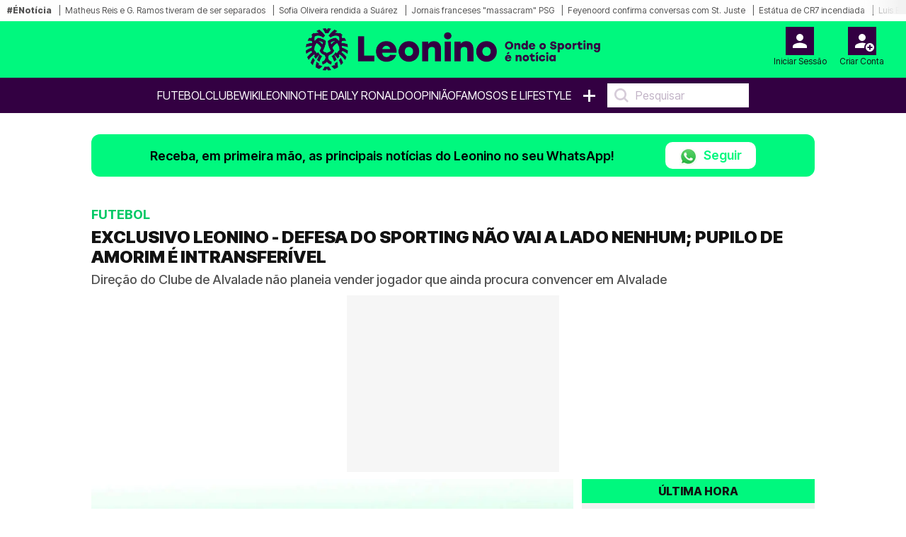

--- FILE ---
content_type: text/html; charset=UTF-8
request_url: https://leonino.pt/exclusivo-leonino-defesa-do-sporting-nao-vai-a-lado-nenhum-pupilo-de-amorim-e-intransferivel
body_size: 22104
content:
<!doctype html>
<html lang="pt-PT">
<head>
    <meta charset="utf-8">
<meta name="viewport" content="width=device-width, initial-scale=1, shrink-to-fit=no">

    <meta name='robots' content='index, follow, max-image-preview:large, max-snippet:-1, max-video-preview:-1' />

<!-- Static meta-properties -->
<meta property="og:site_name" content="Leonino – Onde o Sporting é notícia" />
<meta property="og:locale" content="pt_PT" />
<meta name="twitter:site" content="@leoninopt" />
<meta name="twitter:creator" content="@leoninopt" />

            <link rel="image_src" href="https://leonino.pt/storage/media-items/images/2024/06/leonino_default_20240226013118.webp" />
    
    <link rel="canonical" href="https://leonino.pt/exclusivo-leonino-defesa-do-sporting-nao-vai-a-lado-nenhum-pupilo-de-amorim-e-intransferivel" />

<link rel="shortcut icon" type="image/x-icon" href="/imgs/frontend/favicon.png" />

<link rel="preconnect" href="https://fonts.googleapis.com">
<link rel="preconnect" href="https://fonts.gstatic.com" crossorigin>

<!-- Preload critical font -->
<link rel="preload" href="https://fonts.gstatic.com/s/intertight/v7/NGSwv5HMAFg6IuGlBNMjxLsH8ahuQ2e8.woff2" as="font" type="font/woff2" crossorigin>

<!-- Font loading with display swap -->
<style>
    @font-face {
        font-family: 'Inter Tight';
        font-style: normal;
        font-weight: 400;
        font-display: swap;
        src: url(https://fonts.gstatic.com/s/intertight/v7/NGSwv5HMAFg6IuGlBNMjxLsH8ahuQ2e8.woff2) format('woff2');
        unicode-range: U+0000-00FF, U+0131, U+0152-0153, U+02BB-02BC, U+02C6, U+02DA, U+02DC, U+0304, U+0308, U+0329, U+2000-206F, U+2074, U+20AC, U+2122, U+2191, U+2193, U+2212, U+2215, U+FEFF, U+FFFD;
    }
</style>

    <link href="https://fonts.googleapis.com/css2?family=Inter+Tight:wght@300;400;500;600;700;800;900&display=swap" rel="stylesheet">

    <link rel="stylesheet" href="/css/frontend/bootstrap.min.css?v=1">
    <link rel="stylesheet" href="/css/frontend/slick.min.css?v=1">
    <link rel="stylesheet" href="/css/frontend/style.min.css?v=10">

<script>
    window.dataLayer = window.dataLayer || [];
    function gtag(){dataLayer.push(arguments);}

    (function() {
        function loadGtag() {
            var s = document.createElement("script");
            s.src = "https://www.googletagmanager.com/gtag/js?id=G-962ZQ6DRGL";
            s.async = true;
            document.head.appendChild(s);
        
            gtag('js', new Date());
            gtag('config', 'G-962ZQ6DRGL');
        }
    
        window.addEventListener("scroll", loadGtag, { once: true });
        window.addEventListener("mousemove", loadGtag, { once: true });
        window.addEventListener("touchstart", loadGtag, { once: true });
    })();
</script>

    <!-- Google Ad Manager -->
    <script>
        window.googletag=window.googletag||{cmd:[]};
        
        var advSlot1;
        var advSlot2;

        googletag.cmd.push(function() {
            advSlot1 = googletag.defineSlot('/22810034132/leonino/leonino_artigo_Mrec', [300, 250], 'div-gpt-ad-1668638623323-0').setTargeting('Pos-Lead', ['1']).addService(googletag.pubads());
            advSlot2 = googletag.defineSlot('/22810034132/leonino/leonino_Interstitial', [1, 1], 'div-gpt-ad-1721139921051-0').setTargeting('interstitial', ['1']).addService(googletag.pubads());
        
            googletag.pubads().enableSingleRequest();
            googletag.pubads().disableInitialLoad();
            googletag.enableServices();
        });

        function loadGPTScript() {
            const script = document.createElement('script');
            script.src = 'https://securepubads.g.doubleclick.net/tag/js/gpt.js';
            script.async = true;
            script.crossOrigin = 'anonymous';
            document.head.appendChild(script);
        }
        
        window.addEventListener('scroll', loadGPTScript, { once: true });
        window.addEventListener('touchstart', loadGPTScript, { once: true });
        window.addEventListener('mousemove', loadGPTScript, { once: true });
    </script>
    <!-- Google Ad Manager END -->

    <title>EXCLUSIVO LEONINO - DEFESA DO SPORTING NÃO VAI A LADO NENHUM; PUPILO DE AMORIM É INTRANSFERÍVEL | Leonino.pt</title>
    <meta name="description" content="Direção do Sporting não planeia vender pupilo de Amorim que ainda procura convencer em Alvalade">
    <meta name="keywords" content="Sporting, Amorim">
    <meta name="author" content="Redação Leonino" />
    
    <meta property="article:published_time" content="2024-07-17T03:00:39" />
    <meta property="article:modified_time" content="2025-10-06T16:31:39" />
    <meta property="og:type" content="article" />
    <meta property="og:title" content="EXCLUSIVO LEONINO - DEFESA DO SPORTING NÃO VAI A LADO NENHUM; PUPILO DE AMORIM É INTRANSFERÍVEL | Leonino.pt" />
    <meta property="og:description" content="Direção do Sporting não planeia vender pupilo de Amorim que ainda procura convencer em Alvalade" />
    <meta property="og:url" content="https://leonino.pt/exclusivo-leonino-defesa-do-sporting-nao-vai-a-lado-nenhum-pupilo-de-amorim-e-intransferivel" />
    <meta property="og:image" content="https://leonino.pt/storage/media-items/images/2024/06/leonino_default_20240226013118.webp" />
    <meta property="og:image:width" content="1224" />
    <meta property="og:image:height" content="689" />
    <meta property="og:image:alt" content="Leonino - Onde o Sporting é notícia">
    <!--<meta property="og:image:type" content="image/jpeg" /-->
    <meta name="twitter:card" content="summary_large_image" />
    <meta name="twitter:title" content="EXCLUSIVO LEONINO - DEFESA DO SPORTING NÃO VAI A LADO NENHUM; PUPILO DE AMORIM É INTRANSFERÍVEL | Leonino.pt" />
    <meta name="twitter:description" content="Direção do Sporting não planeia vender pupilo de Amorim que ainda procura convencer em Alvalade" />
    <meta name="twitter:image" content="https://leonino.pt/storage/media-items/images/2024/06/leonino_default_20240226013118.webp" />
    <meta name="twitter:label1" content="Escrito por" />
    <meta name="twitter:data1" content="" />
            <script type="application/ld+json">{"@context":"https://schema.org","@type":"NewsArticle","mainEntityOfPage":{"@type":"WebPage","@id":"https://leonino.pt/exclusivo-leonino-defesa-do-sporting-nao-vai-a-lado-nenhum-pupilo-de-amorim-e-intransferivel"},"headline":"EXCLUSIVO LEONINO - DEFESA DO SPORTING N\u00c3O VAI A LADO NENHUM; PUPILO DE AMORIM \u00c9 INTRANSFER\u00cdVEL | Leonino.pt","description":"Dire\u00e7\u00e3o do Sporting n\u00e3o planeia vender pupilo de Amorim que ainda procura convencer em Alvalade","articleSection":"Futebol","image":{"@type":"ImageObject","url":"https://leonino.pt/storage/media-items/images/2024/06/leonino_default_20240226013118.webp","width":1200,"height":800},"author":{"@type":"Person","name":"Reda\u00e7\u00e3o Leonino"},"publisher":{"@type":"Organization","name":"Leonino","logo":{"@type":"ImageObject","url":"https://leonino.pt/imgs/frontend/logo.png","width":200,"height":60}},"datePublished":"2024-07-17T03:00:39","dateModified":"2025-10-06T16:31:39"}</script>
    
    <link rel="preload" as="image" href="https://leonino.pt/storage/media-items/images/2024/06/leonino_default_20240226013118.webp" fetchpriority="high">

    <style>
        p > a {
            font-size: 1.0rem !important;
            letter-spacing: 0em !important;
        }

        .disclaimer > a {
            font-size: 10px !important;
            font-weight: 500 !important;
        }

        div.related-content a {
            font-size: 13px !important;
        }

        .sapo-pub {
            display: flex; 
            align-items: center; 
            justify-content: center; 
            margin-bottom: 10px;
            height: 250px;
        }

        /* Prevent layout shift by giving containers proper dimensions */
        .container-leo.no-tabs {
            min-height: 100vh;
            contain: layout;
        }

        /* Ensure figures have consistent dimensions to prevent layout shift */
        .crop-height {
            aspect-ratio: 16/9;
            contain: layout;
        }

        .crop-height img {
            width: 100%;
            height: 100%;
            max-height: 100% !important;
            object-fit: cover;
            object-position: center !important;
        }

        /* Prevent layout shift in card components */
        .card-vertical {
            contain: layout;
        }

        .card-top {
            aspect-ratio: 16/9;
            object-fit: cover;
        }

        @media (max-width: 768px) {
            .sapo-pub {
                width: 100%;
                height: 600px;
                background-color: #f5f5f5;
            }

            .container-leo.no-tabs {
                min-height: auto;
            }

            /* Optimize image containers */
            .crop-height {
                aspect-ratio: 16/9;
                contain: layout;
            }
                        
            .rect-img-container {
                aspect-ratio: 3/2;
                contain: layout;
            }

            /* Prevent layout shifts */
            .card-top, 
            .related-img {
                aspect-ratio: 16/9;
                object-fit: cover;
                width: 100%;
                height: auto;
                background-color: #f0f0f0;
            }

            .crop-height img {
                width: 100%;
                height: auto;
            }
        }

        .main-text-detail-news {
            overflow: visible !important;
        }

        @media (min-width: 769px) {
            #inv-1 > .col-md-4,
            #inv-2 > .col-md-4,
            #inv-3 > .col-md-4 {
                display: flex;
                flex-direction: column;
                align-items: flex-start;
            }
            
            .ad-halfpage-sticky {
                position: sticky;
                top: 170px;
                z-index: 10;
                align-self: flex-start;
            }
        }

        .pub-sapo1 {
            position: sticky;
            top: 170px;
            z-index: 10;
        }

        @media (max-width: 768px) {
            .pub-sapo1 {
                top: 110px;
            }
        }
    </style>
</head>
<body>

<style>
    .barra-enoticia {
        min-height: 30px !important;
    }
    
    figure figcaption {
        color: #333333 !important;
        background-color: rgba(255, 255, 255, 0.95) !important;
        padding: 6px 0px !important;
        line-height: 1.4 !important;
        border-radius: 0 4px 4px 0 !important;
    }
    
    .crop-height figure figcaption {
        background-color: rgba(0, 0, 0, 0.85) !important;
        color: #ffffff !important;
    }
    
    body {
        color: #1a1a1a !important;
        background-color: #ffffff !important;
    }
</style>

    <header class="main-header on-desktop">
        <div class="barra-enoticia">
            <div class="enoticia-gradient"></div>
            <ul class="list-links-barra-enoticia">
                <li><span>#ÉNotícia</span></li>
                                    <li><a href="https://leonino.pt/goncalo-ramos-armou-confusao-com-jogador-do-sporting-e-ambos-tiveram-de-ser-separados">Matheus Reis e G. Ramos tiveram de ser separados</a></li>    
                                    <li><a href="https://leonino.pt/sofia-oliveira-vai-a-loucura-com-craque-do-sporting-tem-tudo-o-que-admiro-num-jogador-de-futebol">Sofia Oliveira rendida a Suárez</a></li>    
                                    <li><a href="https://leonino.pt/psg-arrasado-na-imprensa-internacional-depois-da-derrota-frente-ao-sporting">Jornais franceses &quot;massacram&quot; PSG</a></li>    
                                    <li><a href="https://leonino.pt/futebolista-do-sporting-esta-a-um-passo-de-sair-para-ser-orientado-por-robin-van-persie">Feyenoord confirma conversas com St. Juste</a></li>    
                                    <li><a href="https://leonino.pt/estatua-de-cristiano-ronaldo-e-incendiada-na-madeira-e-foi-deixada-uma-ameaca">Estátua de CR7 incendiada</a></li>    
                                    <li><a href="https://leonino.pt/luis-enrique-nao-esconde-azia-monumental-apos-o-sporting-psg">Luis Enrique não considera Sporting justo vencedor</a></li>    
                                    <li><a href="https://leonino.pt/jornalista-argentino-pablo-giralt-vibrou-com-exibicao-de-monstro-do-sporting-nivel-de-elite">Pablo Giralt encantado com Suárez</a></li>    
                                    <li><a href="https://leonino.pt/betmaster-mocambique-a-nova-porta-de-entretenimento-online-para-os-sportinguistas">Nova casa de apostas para os Sportinguistas</a></li>    
                                    <li><a href="https://leonino.pt/jogador-do-sporting-bate-patricio-e-e-o-futebolista-com-mais-jogos-pelos-leoes-na-liga-dos-campeoes">M. Reis é o jogador com mais jogos na Champions</a></li>    
                                    <li><a href="https://leonino.pt/cristiano-ronaldo-nao-e-o-futebolista-mais-rico-do-mundo-e-esta-a-anos-luz-do-primeiro-lugar">CR7 não é o futebolista mais rico do mundo</a></li>    
                                    <li><a href="https://leonino.pt/apanha-bolas-do-sporting-festejou-vitoria-de-forma-efusiva-com-um-dos-titulares">Maxi Araújo festeja vitória com apanha - bolas</a></li>    
                                    <li><a href="https://leonino.pt/craque-do-sporting-reage-a-vitoria-frente-ao-psg-foi-uma-loucura">Trincão reage ao triunfo do Sporting frente ao PSG</a></li>    
                                    <li><a href="https://leonino.pt/sporting-fez-historia-contra-um-campeao-europeu-em-titulo">Sporting alcança marca histórica na Champions</a></li>    
                                    <li><a href="https://leonino.pt/noite-de-pesadelo-para-abel-ferreira-ex-sporting-sofre-maior-derrota-desde-que-esta-no-palmeiras">Abel sofre pior derrota ao serviço do Palmeiras</a></li>    
                                    <li><a href="https://leonino.pt/jogador-do-sporting-apresentou-novo-look-frente-ao-psg-e-manda-piada-penteado-deu-nos-sorte">Maxi Araújo manda piada sobre novo penteado</a></li>    
                                    <li><a href="https://leonino.pt/tomas-da-cunha-maravilhado-com-titular-do-sporting-e-uma-maquina-de-futebol">Tomás da Cunha elogia Luis Suárez</a></li>    
                                    <li><a href="https://leonino.pt/ex-candidato-a-presidencia-do-sporting-sem-duvidas-suarez-ja-fez-esquecer-gyokeres">Luis Suárez ofusca Viktor Gyokeres</a></li>    
                                    <li><a href="https://leonino.pt/borges-manda-boca-aos-criticos-e-confirma-reforco-tudo-o-que-disse-o-tecnico-apos-o-sporting-psg">Tudo o que disse Rui Borges</a></li>    
                                    <li><a href="https://leonino.pt/exclusivo-leonino-varandas-quer-vender-medio-do-sporting-mas-nao-ha-propostas">Exclusivo - Tanlongo sem ofertas</a></li>    
                                    <li><a href="https://leonino.pt/sporting-derrota-campeao-europeu-psg-2-1-numa-noite-para-a-historia-em-alvalade">Sporting derrota PSG (2-1)</a></li>    
                                    <li><a href="https://leonino.pt/sporting-perde-com-o-manchester-united-3-2-nas-competicoes-europeias">Sub-23 perdem com o Man Utd (3-2)</a></li>    
                                    <li><a href="https://leonino.pt/ex-sporting-diz-clube-nao-era-campeao-ha-18-anos-e-pensei-vou-para-la">Edmílson Pimenta lembra passagem no Sporting</a></li>    
                                    <li><a href="https://leonino.pt/duas-baixas-de-peso-para-o-arouca-sporting">Arouca com duas baixas na receção ao Sporting</a></li>    
                                    <li><a href="https://leonino.pt/clube-europeu-anuncia-parceria-com-cristiano-ronaldo">Clube europeu anuncia parceria com CR7</a></li>    
                                    <li><a href="https://leonino.pt/craque-do-sporting-alerta-para-a-qualidade-do-bilbao-e-uma-grande-equipa">Brandon Johns Jr. confiante</a></li>    
                                    <li><a href="https://leonino.pt/negocio-fecahdo-medio-que-varandas-quis-no-sporting-ruma-ao-braga-por-75m">Antigo alvo do Sporting ruma ao Braga</a></li>    
                                    <li><a href="https://leonino.pt/ex-goleador-do-sporting-seguiu-passos-de-cristiano-ronaldo-rumo-a-arabia-mas-vai-sair">Oficial! Paulo Alves de saída da Arábia</a></li>    
                                    <li><a href="https://leonino.pt/sporting-psg-leoes-em-busca-de-recorde-que-confirma-objetivo-na-champions">Sporting em busca de recorde na Champions</a></li>    
                                    <li><a href="https://leonino.pt/ivan-chishkala-vai-ser-oficializado-no-sporting-saiba-quando">Chishkala vai ser oficializado</a></li>    
                                    <li><a href="https://leonino.pt/sporting-a-espreita-avancado-do-manchester-city-apontado-a-portugal">Oscar Bobb apontado a Portugal</a></li>    
                            </ul>
        </div>

        <div class="container-fluid logo-header">
            <div class="row align-items-start">
                <div class="col">
                                    </div>
                <div class="col logo-header-center">
                    <a href="/">
                                                    <img src="/imgs/frontend/logo.png" alt="Logotipo Leonino" class="on-desktop" loading="lazy">
                                            </a>
                </div>
                <div class="col">
                    <aside id="header-account-without-login" class="tools-header">
                        <a href="/login">
                            <div class="login-account">
                                <img src="/imgs/frontend/icon-login.svg" width="40" height="40" alt="Login" loading="lazy">
                                <span class="caption">Iniciar Sessão</span>
                            </div>
                        </a>
                        <a href="/create">
                            <div class="create-account">
                                <img src="/imgs/frontend/icon-new-account.svg" width="40" height="40" alt="Criar conta do utilizador" loading="lazy">
                                <span class="caption">Criar Conta</span>
                            </div>
                        </a>
                    </aside>
                    <aside id="header-account-with-login" class="tools-header" style="display: none">
                        <div class="login-account pointer-none">
                            <img src="/imgs/frontend/icon-logado.svg" width="40" height="40" alt="Login" loading="lazy">
                            <span id="header-account-caption" class="caption"></span>
                        </div>
                        <a href="#" onclick="User.logout()">
                            <div class="create-account">
                                <img src="/imgs/frontend/icon-logout.svg" width="40" height="40" alt="Criar conta do utilizador" loading="lazy">
                                <span class="caption">Logout</span>
                            </div>
                        </a>
                    </aside>
                </div>
            </div>
        </div>
        <nav class="on-desktop">
            <ul class="nav">
                
                <li><a href="/noticias/futebol">Futebol</a></li>
                <li><a href="/noticias/clube">Clube</a></li>
                <li><a href="/wikileonino">WikiLeonino</a></li>
                <li><a href="/noticias/the-daily-ronaldo">The Daily Ronaldo</a></li>
                
                <li><label><a href="/opiniao">OPINIÃO</a></label></li>
                <li><a href="/noticias/famosos">Famosos e Lifestyle</a></li>
                <li><a href="#" class="mais">+</a>
                    <ul class="menu-mais">
                        <li>
                            <a class="text-uppercase" href="/videos">Vídeos</a>
                        </li>
                                                    <li>
                                <a class="text-uppercase" href="/noticias/modalidades">
                                    Modalidades
                                </a>
                            </li>
                                                    <li>
                                <a class="text-uppercase" href="/noticias/formacao">
                                    Futebol Formação
                                </a>
                            </li>
                                                    <li>
                                <a class="text-uppercase" href="/noticias/fotogalerias">
                                    Fotogalerias
                                </a>
                            </li>
                                                    <li>
                                <a class="text-uppercase" href="/noticias/extra-sporting">
                                    Extra Sporting
                                </a>
                            </li>
                                            </ul>
                </li>
                <li>
                    <input type="text" placeholder="Pesquisar" onkeyup="searchOnKeyUp(this, event)">
                </li>
            </ul>
        </nav>
    </header>


<div class="container container-leo no-tabs">
    <!-- Sapo Insterstitial -->
    <div data-pub="appNexus" data-pub-siteid="BOOST_Youngnetwork_Leonino" data-pub-pageid="WEB" data-pub-formatid="OOP" data-pub-target="" ></div>
    <!-- Sapo Insterstitial END -->

    <div class="row">
        <div class="col-12 px-md-0">
            <div class="alert-whatsapp">
    <div class="msg-whatsapp">
        <p>Receba, em primeira mão, as principais notícias do Leonino no seu WhatsApp!</p>
        <a href="https://whatsapp.com/channel/0029VaEtuAnJENy41m0oXk18" class="btn-follow" target="_blank">
            <img src="/imgs/frontend/whatsapp.webp" 
                srcset="/imgs/frontend/whatsapp.webp 25w"
                sizes="25px"
                class="btn-follow-img" 
                alt="WhatsApp"
                loading="lazy"
                width="25" 
                height="25"
            />
            Seguir
        </a>
    </div>
</div>        </div>
    </div>

    <div class="row">
        <div class="col-12 main-news-block-title px-md-0">
            <p class="card-title">Futebol</p>
            <h1 class="card-text-detail">EXCLUSIVO LEONINO - DEFESA DO SPORTING NÃO VAI A LADO NENHUM; PUPILO DE AMORIM É INTRANSFERÍVEL</h1>
            <h2 class="card-sub-title">Direção do Clube de Alvalade não planeia vender jogador que ainda procura convencer em Alvalade</h2>
        </div>
    </div>

            <!-- GAM Pós-Lead -->
        <div id="div-gpt-ad-1668638623323-0" style="width: 300px; height: 250px; margin: 0 auto 10px auto; background-color: #f6f6f6">
            <script>
                googletag.cmd.push(function() {
                    googletag.display('div-gpt-ad-1668638623323-0');
                    googletag.pubads().refresh([advSlot1]);
                });
            </script>
        </div>
        <!-- GAM Pós-Lead END -->
    
    <!-- MODULO NOTICIAS GENÉRICO - DESKTOP - ÚLTIMA HORA-->
    <div class="row" style="content-visibility: auto">
        <div class="col-12 col-md-8 px-md-0">
            <div class="row ms-0 ps-0 pt-0">
                <figure class="ps-0 crop-height">
                                            <img src="https://leonino.pt/storage/media-items/images/2024/06/leonino_default_20240226013118.webp"
                             alt="Leonino - Onde o Sporting é notícia"
                             class="ps-0"
                             fetchpriority="high"
                             width="800"
                             height="450">
                                        <figcaption>
                        Leonino - Onde o Sporting é notícia
                    </figcaption>
                </figure>
                <div class="card-body">
                    <p class="card-date-time">17 Jul 2024 | 03:00 | </p>
                    <a href="#" onclick="Comments.show(46535, 'EXCLUSIVO LEONINO - DEFESA DO SPORTING NÃO VAI A LADO NENHUM; PUPILO DE AMORIM É INTRANSFERÍVEL')" title="Comentários" class="mylink"><img src="/imgs/frontend/ico-comment.svg" width="17"height="18" loading="lazy" alt="Icon Comentário">0</a>
                </div>
            </div>

            

            <div class="row">
                <div class="col-12 main-text-detail-news">
                    <p>O <a href="https://leonino.pt/novela-de-verao-perto-do-fim-ja-ha-acordo-entre-sporting-e-panathinaikos-por-ioannidis" target="_blank"><b>Sporting</b></a> não quer perder Iván Fresneda nesta janela de transferências de verão, sabe o Leonino. <a href="https://leonino.pt/extremo-do-sporting-da-o-tudo-por-tudo-para-mostrar-a-amorim-que-merece-lugar-no-plantel" target="_blank"><b>Rúben Amorim</b></a> pretende contar com o atleta como mais uma opção regular para a lateral direita e acredita que o ala espanhol de 19 anos vai mostrar todo o potencial que lhe era reconhecido antes da chegada a Alvalade.</p><br><!-- SAPO P1 - 300x600 -->
    <div style="width: 300px; height: 600px; margin: 0 auto 10px auto; background-color: #f6f6f6">
        <div class="pub-sapo1" data-pub="appNexus" data-pub-siteid="BOOST_Youngnetwork_Leonino" data-pub-pageid="WEB" data-pub-formatid="MPU" data-pub-lazy=”false” data-pub-target=""></div>
    </div>
    <!-- SAPO P1 END -->




<p>Ao que o nosso Jornal apurou, a Direção liderada por Frederico Varandas não tem em mente a venda do jogador, nem a cedência nem a possibilidade de uma transferência a título definitivo, mesmo que surja uma proposta que cubra o investimento de 9 milhões de euros (mais 2 milhões por objetivos) feito em 2023.</p><br><div class="mb-3">
        <div class="related-header">
            <h3 class="related-title">notícias relacionadas</h3>
        </div>
        <div class="related-content">
                            <div id="related-0-0" style="display: block">
                    <p><span>Futebol.</span> <a href="/exclusivo-leonino-rui-borges-esta-por-um-fio-com-momento-do-sporting">Exclusivo Leonino – Rui Borges está ‘por um fio’ com momento do Sporting</a></p>
                </div>
                            <div id="related-0-1" style="display: block">
                    <p><span>Futebol.</span> <a href="/exclusivo-leonino-defesa-do-sporting-tem-guia-de-marcha-e-pode-rumar-ao-7-classificado-da-liga">Exclusivo Leonino - Defesa do Sporting tem guia de marcha e pode rumar ao 7.º classificado da Liga</a></p>
                </div>
                            <div id="related-0-2" style="display: block">
                    <p><span>Futebol.</span> <a href="/exclusivo-leonino-j-marta-soares-indignado-central-do-porto-fez-muito-pior-do-que-inacio">Exclusivo Leonino - Marta Soares critica lance de rival do Sporting: "Fez muito pior do que Inácio"</a></p>
                </div>
                            <div id="related-0-3" style="display: none">
                    <p><span>Futebol.</span> <a href="/exclusivo-leonino-sporting-deixa-aviso-aos-interessados-em-luis-suarez">Exclusivo Leonino - Sporting deixa aviso aos interessados em Luis Suárez</a></p>
                </div>
                            <div id="related-0-4" style="display: none">
                    <p><span>Futebol.</span> <a href="/exclusivo-leonino-extremo-brasileiro-do-sporting-nao-convence-borges-e-vai-ser-emprestado">Exclusivo Leonino - Extremo brasileiro do Sporting não convence Borges e vai ser emprestado</a></p>
                </div>
                            <div id="related-0-5" style="display: none">
                    <p><span>Modalidades.</span> <a href="/exclusivo-leonino-apos-queda-do-benfica-frederico-varandas-faz-ultimato-a-equipa-do-sporting">Exclusivo Leonino - Após queda do Benfica, Frederico Varandas faz ultimato a equipa do Sporting</a></p>
                </div>
                            <div id="related-0-6" style="display: none">
                    <p><span>Modalidades.</span> <a href="/exclusivo-leonino-sporting-tranquilo-com-assedio-do-barcelona-a-internacional-portugues">Exclusivo Leonino - Sporting tranquilo com assédio do Barcelona a internacional português</a></p>
                </div>
                            <div id="related-0-7" style="display: none">
                    <p><span>Futebol.</span> <a href="/exclusivo-leonino-joia-do-sporting-pode-sairnas-proximas-semanas">Exclusivo Leonino - Joia do Sporting pode sair nas próximas semanas</a></p>
                </div>
                            <div id="related-0-8" style="display: none">
                    <p><span>Futebol.</span> <a href="/vagiannidis-ou-fresneda-rui-borges-tomou-decisao-para-o-sporting-vitoria-sc">Vagiannidis ou Fresneda? Rui Borges tomou decisão para o Sporting - Vitória SC</a></p>
                </div>
                    </div>
        <div class="related-footer">
            <button onclick="previousRelated(0)"><</button>
            <button onclick="nextRelated(0)">></button>
        </div>
    </div>

<p>Apesar do recente interesse demonstrado por Bétis (Espanha), Mónaco (França) e Roma (Itália), o próprio futebolista também tem como principal desejo a permanência em Lisboa e quer encontrar o seu espaço na equipa, além de querer estrear-se na Liga dos Campeões, depois de uma época em que foi submetido a uma cirurgia para corrigir uma instabilidade no ombro esquerdo e ficou de fora dos relvados durante três meses. Face à possível saída de Ricardo Esgaio, o atleta ganha novo espaço de manobra no plantel.</p><br><!-- SAPO P2 - 300x600 -->
    <div style="width: 300px; height: 600px; margin: 0 auto 10px auto; background-color: #f6f6f6">
        <div class="pub-sapo1" data-pub="appNexus" data-pub-siteid="BOOST_Youngnetwork_Leonino" data-pub-pageid="WEB" data-pub-formatid="MPU" data-pub-lazy=”false” data-pub-target=""></div>
    </div>
    <!-- SAPO P2 END -->




<p>Importante lembrar que Iván Fresneda reforçou o Clube de Alvalade, em 2023, para ocupar o lugar deixado a arrefecer por Pedro Porro, que foi rumo a Inglaterra para reforçar o Tottenham. O lateral espanhol assinou contrato com o Sporting até junho de 2028, com uma cláusula de rescisão que ronda os 80 milhões de euros.</p>
<p>Em 2023/24, ao serviço do Sporting, <a href="https://www.zerozero.pt/jogador/ivan-fresneda-/911570" target="_blank" style="font-family: sans-serif; font-size: 1.6rem; letter-spacing: 0.04em; background-color: rgb(255, 255, 255); font-weight: normal;"><b>Iván Fresneda</b></a> – <a href="https://www.transfermarkt.pt/ivan-fresneda/profil/spieler/946883" target="_blank" style="font-family: sans-serif; font-size: 1.6rem; letter-spacing: 0.04em; background-color: rgb(255, 255, 255); font-weight: normal;"><b>avaliado em 9 milhões de euros</b></a> – contou apenas com 10 encontros na equipa A (200 minutos): quatro na Liga Europa, cinco na Liga Portugal Betclic e um na Taça de Portugal, contabilizando ainda um duelo na turma secundária verde e branca (90 minutos), com uma assistência na conta pessoal.</p><br><!-- GAM P5 - 300x250 -->
    <div style="width: 300px; height: 250px; margin: 0 auto 10px auto; background-color: #f6f6f6">
        <ad-placement id="MrecP19" class="mrec" targeting="Parágrafo=5;" format="Mrec" adunit="leonino/leonino_artigo_Mrec" ></ad-placement>
    </div>
    <!-- GAM P5 END -->





                                                        </div>
            </div>

            <!-- MGID -->
            <div data-type="_mgwidget" data-widget-id="1901309" style="min-height: 600px; background: #fafafa;"></div>
            <script>(function(w,q){w[q]=w[q]||[];w[q].push(["_mgc.load"])})(window,"_mgq");</script>
            <!-- MGID END -->
        </div>

                    <div class="col-12 col-md-4 pe-md-0 on-desktop">
                <div class="block-list">
    <span class="block-list-title">Última hora</span>
    <ul class="block-list-list">
                    <li class="block-list-item">
                <span class="block-list-date">
                    15:37
                </span>
                <a href="https://leonino.pt/jogador-do-sporting-bate-patricio-e-e-o-futebolista-com-mais-jogos-pelos-leoes-na-liga-dos-campeoes" class="ellipsis-3 upper">Jogador do Sporting bate Patrício e é o futebolista com mais jogos pelos leões na Liga dos Campeões</a>
            </li>
                    <li class="block-list-item">
                <span class="block-list-date">
                    15:08
                </span>
                <a href="https://leonino.pt/cristiano-ronaldo-nao-e-o-futebolista-mais-rico-do-mundo-e-esta-a-anos-luz-do-primeiro-lugar" class="ellipsis-3 upper">Cristiano Ronaldo não é o futebolista mais rico do mundo e está a anos-luz do primeiro lugar</a>
            </li>
                    <li class="block-list-item">
                <span class="block-list-date">
                    14:46
                </span>
                <a href="https://leonino.pt/futebolista-do-sporting-esta-a-um-passo-de-sair-para-ser-orientado-por-robin-van-persie" class="ellipsis-3 upper">Futebolista do Sporting está a um passo da saída para ser orientado por Robin van Persie</a>
            </li>
                    <li class="block-list-item">
                <span class="block-list-date">
                    14:34
                </span>
                <a href="https://leonino.pt/apanha-bolas-do-sporting-festejou-vitoria-de-forma-efusiva-com-um-dos-titulares" class="ellipsis-3 upper">Apanha-bolas do Sporting festejou vitória de forma efusiva com um dos titulares</a>
            </li>
                    <li class="block-list-item">
                <span class="block-list-date">
                    14:26
                </span>
                <a href="https://leonino.pt/craque-do-sporting-reage-a-vitoria-frente-ao-psg-foi-uma-loucura" class="ellipsis-3 upper">Craque do Sporting reage à vitória frente ao PSG: &quot;Foi uma loucura&quot;</a>
            </li>
                    <li class="block-list-item">
                <span class="block-list-date">
                    12:55
                </span>
                <a href="https://leonino.pt/estatua-de-cristiano-ronaldo-e-incendiada-na-madeira-e-foi-deixada-uma-ameaca" class="ellipsis-3 upper">Estátua de Cristiano Ronaldo é incendiada na Madeira e foi deixada uma ameaça</a>
            </li>
                    <li class="block-list-item">
                <span class="block-list-date">
                    12:36
                </span>
                <a href="https://leonino.pt/goncalo-ramos-armou-confusao-com-jogador-do-sporting-e-ambos-tiveram-de-ser-separados" class="ellipsis-3 upper">Gonçalo Ramos armou confusão com jogador do Sporting e ambos tiveram de ser separados</a>
            </li>
                    <li class="block-list-item">
                <span class="block-list-date">
                    12:30
                </span>
                <a href="https://leonino.pt/sporting-fez-historia-contra-um-campeao-europeu-em-titulo" class="ellipsis-3 upper">Sporting fez história contra um campeão europeu em título</a>
            </li>
                    <li class="block-list-item">
                <span class="block-list-date">
                    12:09
                </span>
                <a href="https://leonino.pt/noite-de-pesadelo-para-abel-ferreira-ex-sporting-sofre-maior-derrota-desde-que-esta-no-palmeiras" class="ellipsis-3 upper">Noite de pesadelo para Abel Ferreira; Ex Sporting sofre maior derrota desde que está no Palmeiras</a>
            </li>
            </ul>
    <a href="/ultima-hora" class="block-list-link">Ver mais</a>
</div>            </div>
            </div>

    <hr class="main-divider">

                        
            <div id="inv-1" class="row d-none" style="content-visibility: auto; contain-intrinsic-size: auto 1200px">
                <div class="col-12 col-md-8 px-md-0">
                    <div class="row">
                        <div class="col-12 main-news-block-title">
                            <h5 class="card-title">Futebol</h5>
                            <h2 class="card-text-detail">Paulo Robles visa opção de Rui Borges no Sporting - Vitória SC: &quot;Não esteve ao nível&quot;</h2>
                            <p class="card-sub-title">Treinador português analisou ainda a vaga de lesões no Clube de Alvalade, destacando os principais problemas com que o técnico dos leões se depara de momento</p>
                        </div>
                    </div>

                                                                        <!-- GAM PL1 - 300x250 -->
                            <div style="width: 300px; height: 250px; margin: 0 auto 10px auto; background-color: #f6f6f6;">
                                <ad-placement id="MrecPL1" class="mrec" targeting="poslead=1;" format="Mrec" adunit="leonino/leonino_artigo_Mrec" ></ad-placement>
                            </div>
                            <!-- GAM PL1 END -->
                        
                        
                                            
                    <div class="row ms-0 ps-0 pt-0">
                        <figure class="ps-0 crop-height">
                                                                                        <img src="https://leonino.pt/storage/media-items/images/2025/12/rui-borges-sporting-treino_20251229040759.webp" loading="lazy" decoding="async" alt="Paulo Robles abordou a realidade vivida no Sporting e enumerou os problemas atuais de Rui Borges em Alvalade" class="ps-0"  width="800" height="450">
                                <figcaption>Paulo Robles abordou a realidade vivida no Sporting e enumerou os problemas atuais de Rui Borges em Alvalade</figcaption>
                                                    </figure>
                        <div class="card-body">
                            <p class="card-date-time">08 Jan 2026 | 18:02 | </p>
                            <a href="#" onclick="Comments.show(74710, 'Paulo Robles visa opção de Rui Borges no Sporting - Vitória SC: &quot;Não esteve ao nível&quot;')" title="Comentários" class="mylink"><img src="/imgs/frontend/ico-comment.svg" width="17"height="18" loading="lazy" alt="Icon Comentário">0</a>
                        </div>
                    </div>

                    

                    <div class="row">
                        <div class="col-12 main-text-detail-news">
                            <p><b>O crescente número de lesões no Sporting continua a marcar a atualidade leonina e foi alvo de análise por Paulo Robles</b>, em comentário no canal d’A Bola. O treinador começou por destacar a postura de Rui Borges na conferência de imprensa após a derrota no encontro com o <a href="https://www.transfermarkt.pt/vitoria-guimaraes-sc/startseite/verein/2420" target="_blank">Vitória de Guimarães</a> (2-1).</p><br><!-- GAM P6 - 300x250 -->
    <div style="width: 300px; height: 250px; margin: 0 auto 10px auto; background-color: #f6f6f6">
        <ad-placement id="MrecP6" class="mrec" targeting="paragrafo=6;" format="Mrec" adunit="leonino/leonino_artigo_Mrec" ></ad-placement>
    </div>
    <!-- GAM P6 END -->



<p>“Quem assistiu à conferência de imprensa depois do Vitória SC, viu que o semblante do Rui Borges era realmente diferente dos últimos jogos. E quase que, não digo que deu pena, mas compreende-se o novo posicionamento do treinador em relação a esta situação. <b>Realmente leva a que existam muitas dificuldades do ponto de vista de apresentar uma equipa condizente e consistente, porque a consistência também depende da regularidade dos jogadores que jogam</b>”, frisou Robles.</p><br><div class="mb-3">
        <div class="related-header">
            <h3 class="related-title">notícias relacionadas</h3>
        </div>
        <div class="related-content">
                            <div id="related-1-0" style="display: block">
                    <p><span>Futebol.</span> <a href="/especialista-avisa-scouting-do-sporting-sobre-alvo-e-um-jogador-acima-da-media">Especialista avisa scouting do Sporting sobre alvo: "É um jogador acima da média"</a></p>
                </div>
                            <div id="related-1-1" style="display: block">
                    <p><span>Futebol.</span> <a href="/paulo-robles-sobre-salto-a-dar-por-que-yeremay-hernandez-no-sporting-dificilmente">Paulo Robles sobre salto a dar por que Yeremay Hernández no Sporting: "Dificilmente..."</a></p>
                </div>
                            <div id="related-1-2" style="display: block">
                    <p><span>Futebol.</span> <a href="/paulo-robles-visa-opcao-de-rui-borges-no-sporting-vitoria-sc-nao-esteve-ao-nivel">Paulo Robles visa opção de Rui Borges no Sporting - Vitória SC: "Não esteve ao nível"</a></p>
                </div>
                            <div id="related-1-3" style="display: none">
                    <p><span>Modalidades.</span> <a href="/depois-de-agredir-zicky-romulo-chorou-arbitragem-video">DEPOIS DE AGREDIR ZICKY, RÔMULO CHOROU ARBITRAGEM (VÍDEO)</a></p>
                </div>
                    </div>
        <div class="related-footer">
            <button onclick="previousRelated(1)"><</button>
            <button onclick="nextRelated(1)">></button>
        </div>
    </div>

<p>O mesmo fez ainda questão de diferenciar os tipos de problemas físicos que têm afetado o plantel: “Há lesões traumáticas, mas também há lesões musculares e essas lesões musculares, nesse ponto de vista, <b>embora Rui Borges tenha dito que é um caso estudo, é também um caso estudo interno no sentido de perceber o que é que está a acontecer para que estas lesões tenham voltado</b>”.</p><br><!-- GAM P7 - 300x250 -->
    <div style="width: 300px; height: 250px; margin: 0 auto 10px auto; background-color: #f6f6f6">
        <ad-placement id="MrecP7" class="mrec" targeting="paragrafo=7;" format="Mrec" adunit="leonino/leonino_artigo_Mrec" ></ad-placement>
    </div>
    <!-- GAM P7 END -->



<p>No plano desportivo, <a href="https://leonino.pt/rui-borges-ve-se-obrigado-a-fazer-a-15-alteracao-no-sporting-esta-epoca" target="_blank">o eixo central defensivo é apontado como o setor que mais preocupa Rui Borges</a> e Paulo Robles não escondeu a realidade, também apontando o nome do jovem brasileiro, <a href="https://www.transfermarkt.pt/romulo/profil/spieler/743588" target="_blank">Rômulo Júnior</a>: “Acho que o eixo central defensivo é, sem dúvida, neste momento, o setor onde o Rui Borges tem mais preocupações. <b>O Rômulo, que tem feito um bom desempenho na equipa B, não esteve ao nível da exigência, o que é normal. </b>De repente dizemos que o jogador não tem essa qualidade. Há jogadores que são integrados e que demonstram, óbvio e claramente, que têm essa condição e a partir daí ganham um pulso”.</p>
<p>“O Sporting terá tempo para poder-se preparar para o próximo jogo para o campeonato, <b>penso que será também determinante para serenar um pouco os ânimos, para voltar à terra e para não fazer cair as expectativas dos adeptos do Sporting</b>”, Robles concluiu apelando claramente à serenidade no universo leonino.</p><br><!-- GAM P8 - 300x250 -->
    <div style="width: 300px; height: 250px; margin: 0 auto 10px auto; background-color: #f6f6f6">
        <ad-placement id="MrecP8" class="mrec" targeting="paragrafo=8;" format="Mrec" adunit="leonino/leonino_artigo_Mrec" ></ad-placement>
    </div>
    <!-- GAM P8 END -->



                            
                                                                                </div>
                    </div>

                    <!-- MGID -->
                    <div data-type="_mgwidget" data-widget-id="1901309" style="min-height: 600px; background: #fafafa;"></div>
                    <script>(function(w,q){w[q]=w[q]||[];w[q].push(["_mgc.load"])})(window,"_mgq");</script>
                    <!-- MGID END -->

                    <hr class="main-divider">
                </div>

                                    <div class="col-12 col-md-4 pe-md-0 on-desktop">
                        <!--div class="pub-vertical">
                            IMAGE PLACEHOLDER VERTICAL
                        </div-->

                                                                                    <!-- GAM SB1 - 300x600 -->
                                <div class="ad-halfpage-sticky" style="width: 300px; height: 600px; margin: 0 auto 10px auto;">
                                    <ad-placement id="HalfpageSB1" class="halfpage" targeting="sidebar=1;" format="Halfpage" adunit="leonino/leonino_artigo_HalfPage" ></ad-placement>
                                </div>
                                <!-- GAM SB1 END -->
                            
                            
                                                                        </div>
                            </div>
                    
            <div id="inv-2" class="row d-none" style="content-visibility: auto; contain-intrinsic-size: auto 1200px">
                <div class="col-12 col-md-8 px-md-0">
                    <div class="row">
                        <div class="col-12 main-news-block-title">
                            <h5 class="card-title">Futebol</h5>
                            <h2 class="card-text-detail">Bruno Mascarenhas &#039;desculpa&#039; queda de rendimento do Sporting: &quot;Nesta altura...&quot;</h2>
                            <p class="card-sub-title">Antigo dirigente do Clube e Alvalade aponta as dificuldades atuais da equipa, ao justificar o desaire contra o Vitória SC na Taça da Liga</p>
                        </div>
                    </div>

                                            
                                                    <!-- GAM PL2 - 300x250 -->
                            <div style="width: 300px; height: 250px; margin: 0 auto 10px auto; background-color: #f6f6f6;">
                                <ad-placement id="MrecPL2" class="mrec" targeting="poslead=2;" format="Mrec" adunit="leonino/leonino_artigo_Mrec" ></ad-placement>
                            </div>
                            <!-- GAM PL2 END -->
                        
                                            
                    <div class="row ms-0 ps-0 pt-0">
                        <figure class="ps-0 crop-height">
                                                                                        <img src="https://leonino.pt/storage/media-items/images/2026/01/bruno-mascarenhas-rui-borges-sporting_20260108043155.webp" loading="lazy" decoding="async" alt="Bruno Mascarenhas considera que derrota não deixará marcas nos jogadores do Sporting, depois da derrota na meia-final da Allianz Cup" class="ps-0"  width="800" height="450">
                                <figcaption>Bruno Mascarenhas considera que derrota não deixará marcas nos jogadores do Sporting, depois da derrota na meia-final da Allianz Cup</figcaption>
                                                    </figure>
                        <div class="card-body">
                            <p class="card-date-time">08 Jan 2026 | 16:44 | </p>
                            <a href="#" onclick="Comments.show(74708, 'Bruno Mascarenhas &#039;desculpa&#039; queda de rendimento do Sporting: &quot;Nesta altura...&quot;')" title="Comentários" class="mylink"><img src="/imgs/frontend/ico-comment.svg" width="17"height="18" loading="lazy" alt="Icon Comentário">0</a>
                        </div>
                    </div>

                    

                    <div class="row">
                        <div class="col-12 main-text-detail-news">
                            <p><h6><b>A falta de alternativas no plantel de Rui Borges, causada pelo aumento do número de jogadores lesionados, a qualidade da equipa do Vitória SC e a fase da época em que a partida foi realizada ajudam a explicar</b>, segundo <a href="https://www.zerozero.pt/director.php?id=1305" target="_blank">Bruno Mascarenhas</a>, ex-dirigente dos leões, em declarações ao jornal Record, a <a href="https://leonino.pt/sporting-perde-com-o-vitoria-de-guimaraes-nos-descontos-e-e-eliminado-da-taca-da-liga" target="_blank">derrota da equipa do Sporting</a>, na terça-feira em Leiria, nas meias-finais da Taça da Liga.  </h6><blockquote class="blockquote"><b>Bruno Mascarenhas: “A equipa está desfalcada de jogadores que fazem muita falta”</b></blockquote><h6>"<b>Esta derrota não foi por acaso. A equipa está muito desfalcada, de jogadores que fazem muita falta</b>. Além disso, o V. Guimarães é sempre uma equipa a ter em conta. Não podemos esquecer que já anteriormente eliminara o Porto, no Dragão”, nota o vereador da Câmara Municipal de Lisboa.</h6><h6>“Depois, <b>não podemos ignorar que, nesta altura da época, é costume haver um abaixamento de forma das principais equipas, </b>que começam a temporada em crescendo, têm esta quebra e, depois voltam a crescer rumo à ponta final do campeonato", considera o também ex-comentador televisivo, reforçando ainda um pouco mais o seu ponto de vista.</h6><h6>"É normal que, nesta fase de abaixamento de forma (normal entre dezembro e janeiro), com tantas lesões e perante um adversário que é um adversário respeitável, o <a href="https://www.transfermarkt.pt/sporting-lissabon/startseite/verein/336" target="_blank" style="font-size: 1.6rem; font-weight: 400; letter-spacing: 0.04em; background-color: rgb(255, 255, 255);">Sporting</a> possa claudicar como claudicou. De referir que os 2 golos do Vitória surgem nos descontos, pela crença dos seus jogadores. <b>Dois golos já para lá dos 90 minutos são coisas que acontecem no futebol</b>", frisa.</h6><h6>Quando questionado se a derrota em Leiria pode de alguma forma prejudicar o sucesso da equipa leonina nas restantes competições, Bruno Mascarenhas respondeu: "As derrotas consentidas nestas condições acabam sempre por afetar. Mas, acredito que, quando a equipa estiver na sua plenitude, com os lesionados a regressar e com os reforços contratados neste mercado de inverno, <b>o Sporting continuará a disputar a vitória no campeonato. </b>Até porque, infelizmente, esta é uma liga desequilibrada, em que é raro os clubes grandes perderem pontos”, conclui o antigo vogal do Conselho Diretivo dos leões.</h6></p><br><!-- GAM P9 - 300x250 -->
    <div style="width: 300px; height: 250px; margin: 0 auto 10px auto; background-color: #f6f6f6">
        <ad-placement id="MrecP9" class="mrec" targeting="paragrafo=9;" format="Mrec" adunit="leonino/leonino_artigo_Mrec" ></ad-placement>
    </div>
    <!-- GAM P9 END -->


                            
                                                                                </div>
                    </div>

                    <!-- MGID -->
                    <div data-type="_mgwidget" data-widget-id="1901309" style="min-height: 600px; background: #fafafa;"></div>
                    <script>(function(w,q){w[q]=w[q]||[];w[q].push(["_mgc.load"])})(window,"_mgq");</script>
                    <!-- MGID END -->

                    <hr class="main-divider">
                </div>

                                    <div class="col-12 col-md-4 pe-md-0 on-desktop">
                        <!--div class="pub-vertical">
                            IMAGE PLACEHOLDER VERTICAL
                        </div-->

                                                    
                                                            <!-- GAM SB2 - 300x600 -->
                                <div class="ad-halfpage-sticky" style="width: 300px; height: 600px; margin: 0 auto 10px auto;">
                                    <ad-placement  id="HalfpageSB2" class="halfpage" targeting="sidebar=2;" format="Halfpage" adunit="leonino/leonino_artigo_HalfPage" ></ad-placement>
                                </div>
                                <!-- GAM SB2 END -->
                            
                                                                        </div>
                            </div>
                    
            <div id="inv-3" class="row d-none" style="content-visibility: auto; contain-intrinsic-size: auto 1200px">
                <div class="col-12 col-md-8 px-md-0">
                    <div class="row">
                        <div class="col-12 main-news-block-title">
                            <h5 class="card-title">Futebol</h5>
                            <h2 class="card-text-detail">Fisco britânico trama indemnização do Manchester United a Ruben Amorim</h2>
                            <p class="card-sub-title">Apesar de ter direito a 13,8 milhões de euros pela rescisão com os red devils, o técnico português verá o valor final encolher drasticamente</p>
                        </div>
                    </div>

                                            
                        
                                                    <!-- GAM PL3 - 300x250 -->
                            <div style="width: 300px; height: 250px; margin: 0 auto 10px auto; background-color: #f6f6f6;">
                                <ad-placement id="MrecPL3" class="mrec" targeting="poslead=3;" format="Mrec" adunit="leonino/leonino_artigo_Mrec" ></ad-placement>
                            </div>
                            <!-- GAM PL3 END -->
                                            
                    <div class="row ms-0 ps-0 pt-0">
                        <figure class="ps-0 crop-height">
                                                                                        <img src="https://leonino.pt/storage/media-items/images/2025/09/ruben-amorim-sporting-man-united_20250916071822.webp" loading="lazy" decoding="async" alt="Por intervenção do fisco britânico, a indemnização que o Manchester United pagará a Ruben Amorim, sofrerá drástica diminuição" class="ps-0"  width="800" height="450">
                                <figcaption>Por intervenção do fisco britânico, a indemnização que o Manchester United pagará a Ruben Amorim, sofrerá drástica diminuição</figcaption>
                                                    </figure>
                        <div class="card-body">
                            <p class="card-date-time">08 Jan 2026 | 16:20 | </p>
                            <a href="#" onclick="Comments.show(74706, 'Fisco britânico trama indemnização do Manchester United a Ruben Amorim')" title="Comentários" class="mylink"><img src="/imgs/frontend/ico-comment.svg" width="17"height="18" loading="lazy" alt="Icon Comentário">0</a>
                        </div>
                    </div>

                    

                    <div class="row">
                        <div class="col-12 main-text-detail-news">
                            <p>A saída de <a href="https://www.transfermarkt.pt/ruben-amorim/profil/trainer/65202/" target="_blank">Ruben Amorim</a> do comando técnico do Manchester United, <a href="https://glorioso1904.pt/ultima-hora-ruben-amorim-despedido-do-comando-tecnico-do-manchester-united" target="_blank">confirmada na última segunda-feira</a>, ficou marcada não apenas pelo impacto desportivo, mas também por um desfecho financeiro bastante menos favorável do que os números iniciais indicavam. <b>Embora o treinador português ainda tivesse a receber cerca de 13,8 milhões de euros relativos ao que faltava cumprir do contrato, o montante líquido será substancialmente inferior</b>.</p><br><!-- GAM P12 - 300x250 -->
    <div style="width: 300px; height: 250px; margin: 0 auto 10px auto; background-color: #f6f6f6">
        <ad-placement id="MrecP12" class="mrec" targeting="paragrafo=12;" format="Mrec" adunit="leonino/leonino_artigo_Mrec" ></ad-placement>
    </div>
    <!-- GAM P12 END -->

<p>De acordo com cálculos divulgados pelo Manchester Evening News,<b> a elevada tributação aplicada no Reino Unido fará com que o antigo treinador do Sporting consiga reter 'apenas' 6,3 milhões de euros</b>. Entre impostos sobre o rendimento e outros encargos obrigatórios, o fisco britânico absorverá uma fatia significativa da compensação, reduzindo de forma drástica o ganho real do técnico.</p><br><div class="mb-3">
        <div class="related-header">
            <h3 class="related-title">notícias relacionadas</h3>
        </div>
        <div class="related-content">
                            <div id="related-3-0" style="display: block">
                    <p><span>Futebol.</span> <a href="/sporting-teve-espioes-na-taca-da-liga-frederico-varandas-atento">Sporting teve 'espiões' na Taça da Liga; Frederico Varandas atento</a></p>
                </div>
                            <div id="related-3-1" style="display: block">
                    <p><span>The Daily Ronaldo.</span> <a href="/gracas-a-amorim-declaracoes-bombasticas-de-cristiano-ronaldo-voltam-a-debate">Graças a Amorim, declarações bombásticas de Cristiano Ronaldo voltam a debate</a></p>
                </div>
                            <div id="related-3-2" style="display: block">
                    <p><span>Futebol.</span> <a href="/ex-dirigente-do-sporting-recusa-regresso-de-amorim-e-explica-nao-tem-palavra">Ex dirigente do Sporting recusa regresso de Amorim e explica: "Não tem palavra"</a></p>
                </div>
                            <div id="related-3-3" style="display: none">
                    <p><span>Futebol.</span> <a href="/conhecidos-os-contornos-da-indemnizacao-milionaria-de-ruben-amorim">Conhecidos os contornos da indemnização milionária de Ruben Amorim</a></p>
                </div>
                            <div id="related-3-4" style="display: none">
                    <p><span>Futebol.</span> <a href="/pedro-sousa-esclarece-rumores-de-um-possivel-regresso-de-ruben-amorim-ao-sporting">Pedro Sousa esclarece rumores de um possível regresso de Ruben Amorim ao Sporting</a></p>
                </div>
                            <div id="related-3-5" style="display: none">
                    <p><span>Futebol.</span> <a href="/ultima-hora-ruben-amorim-despedido-do-manchester-united">Última hora! E se corre mal? Ruben Amorim despedido do Manchester United</a></p>
                </div>
                            <div id="related-3-6" style="display: none">
                    <p><span>Futebol.</span> <a href="/ruben-amorim-tem-o-lugar-em-risco-apos-ataque-de-furia-no-manchester-united-video">Ruben Amorim tem o lugar em risco após ataque de fúria no Manchester United (vídeo)</a></p>
                </div>
                            <div id="related-3-7" style="display: none">
                    <p><span>Futebol.</span> <a href="/ruben-amorim-ameaca-tirar-salvador-blopa-do-sporting">Ruben Amorim ameaça tirar Salvador Blopa do Sporting</a></p>
                </div>
                            <div id="related-3-8" style="display: none">
                    <p><span>Futebol.</span> <a href="/craque-do-sporting-da-nega-a-amorim-e-so-pensa-em-ser-tricampeao">Craque do Sporting dá nega a Amorim e só pensa em ser tricampeão</a></p>
                </div>
                    </div>
        <div class="related-footer">
            <button onclick="previousRelated(3)"><</button>
            <button onclick="nextRelated(3)">></button>
        </div>
    </div>

<p>O impacto financeiro não se limita, no entanto, ao treinador português. O <a href="https://www.transfermarkt.pt/manchester-united/startseite/verein/985" target="_blank">Manchester United</a> <b>também sai penalizado com esta rescisão, uma vez que terá de pagar cerca de 1,7 milhões de euros adicionais em contribuições obrigatórias enquanto entidade empregadora</b>. Assim, a separação representa um processo dispendioso para ambas as partes, num contexto já sensível para o clube inglês.</p><br><!-- GAM P13 - 300x250 -->
    <div style="width: 300px; height: 250px; margin: 0 auto 10px auto; background-color: #f6f6f6">
        <ad-placement id="MrecP13" class="mrec" targeting="paragrafo=13;" format="Mrec" adunit="leonino/leonino_artigo_Mrec" ></ad-placement>
    </div>
    <!-- GAM P13 END -->

<p>Este desfecho encerra um ciclo de pouco mais de um ano de Ruben Amorim em Inglaterra. O técnico chegou a Old Trafford em novembro de 2024,<b> após uma passagem altamente bem-sucedida pelo Sporting, onde conquistou títulos e se afirmou como um dos treinadores mais promissores do futebol europeu</b>.</p>
<p><b>Ao serviço dos red devils, Amorim orientou a equipa em 63 jogos oficiais, somando 25 vitórias, 15 empates e 23 derrotas</b>. Apesar de alguns momentos positivos, a irregularidade dos resultados e a pressão constante acabaram por ditar o seu despedimento.</p><br><!-- GAM P14 - 300x250 -->
    <div style="width: 300px; height: 250px; margin: 0 auto 10px auto; background-color: #f6f6f6">
        <ad-placement id="MrecP14" class="mrec" targeting="paragrafo=14;" format="Mrec" adunit="leonino/leonino_artigo_Mrec" ></ad-placement>
    </div>
    <!-- GAM P14 END -->

                            
                                                                                </div>
                    </div>

                    <!-- MGID -->
                    <div data-type="_mgwidget" data-widget-id="1901309" style="min-height: 600px; background: #fafafa;"></div>
                    <script>(function(w,q){w[q]=w[q]||[];w[q].push(["_mgc.load"])})(window,"_mgq");</script>
                    <!-- MGID END -->

                    <hr class="main-divider">
                </div>

                                    <div class="col-12 col-md-4 pe-md-0 on-desktop">
                        <!--div class="pub-vertical">
                            IMAGE PLACEHOLDER VERTICAL
                        </div-->

                                                    
                            
                                                            <!-- GAM SB3 - 300x600 -->
                                <div class="ad-halfpage-sticky" style="width: 300px; height: 600px; margin: 0 auto 10px auto;">
                                    <ad-placement  id="HalfpageSB3" class="halfpage" targeting="sidebar=3;" format="Halfpage" adunit="leonino/leonino_artigo_HalfPage" ></ad-placement>
                                </div>
                                <!-- GAM SB3 END -->
                                                                        </div>
                            </div>
            
    <!--NEWSLETTER MOBILE -->
    <div id="newsletter-mobile" class="d-none">
        <div class="row exclusivo-leo gx-1 mt-3 on-mobile">
    <p>
        <img src="/imgs/frontend/email-white.svg" width="17.5" height="14" loading="lazy" alt="envelope">
        SUBSCREVER NEWSLETTER
    </p>
</div>
<div class="row box-news-mobile gx-1 on-mobile">
    <div class="col-12 col-md-4 mb-0 mb-md-3">
        <div class="center-footer p-3">
            <form>
                <p class="p-news-title">DE SEGUNDA A SEXTA FEIRA</p>
                <p class="p-news">Receba uma seleção dos principais temas em destaque, opiniões e notícias de última hora sobre o Sporting.</p>
                <div class="d-flex flex-column w-100 mt-1">
                    <label for="newsletter-footer-mobile" class="visually-hidden">Email</label>
                    <input id="newsletter-footer-mobile" type="text" class="form-control email-footer" placeholder="Email">
                    <label class="privacy-label disclaimer-news-mobile">
                      Ao subscrever está a aceitar a nossa <a href="/sobre/politica-de-privacidade-e-cookies">Política de Privacidade</a>
                    </label>
                    <p id="newsletter-footer-mobile-info" class="news-success">&nbsp;</p>
                    <button class="news-bt-footer mt-3" type="button" onclick="newsletterSubsbribe(document.getElementById('newsletter-footer-mobile'))">SUBSCREVER</button>
                </div>
            </form>
        </div>
    </div>
</div>    </div>
</div>

    <!-- NEWSLETTER DESKTOP -->
    <div id="newsletter-desktop" class="container container-max-1022 on-desktop d-none">
        <div class="row">
            <div class="col-8">
                <div class="row exclusivo-leo gx-1 on-desktop">
    <p><img src="/imgs/frontend/email-white.svg" class="" loading="lazy" alt="envelope">SUBSCREVER NEWSLETTER</p>
</div>
<div class="row box-news-mobile gx-1 on-desktop">
    <div class="col-12 mb-0 mb-md-3">
        <div class="center-footer p-4">
            <form>
                <p class="p-news-title-desktop">DE SEGUNDA A SEXTA FEIRA</p>
                <p class="p-news-desktop">Receba uma seleção dos principais temas em destaque, opiniões e notícias de última hora sobre o Sporting.</p>
                <div class="d-flex flex-column w-100 mt-1">
                    <label for="newsletter-footer-mobile" class="visually-hidden">Email</label>
                    <input id="newsletter-footer-desk" type="text" class="form-control email-news-desktop" placeholder="Email">
                    <label class="privacy-label disclaimer-news-mobile">
                        Ao subscrever está a aceitar a nossa <a href="/sobre/politica-de-privacidade-e-cookies">Política de Privacidade</a>
                    </label>
                    <p id="newsletter-footer-desk-info" class="news-success">&nbsp;</p>
                    <!--img src="/imgs/frontend/captcha.jpg" alt="captcha" style="width: 230px;" class="mt-3"-->
                    <button class="news-bt-desktop mt-3" type="button" onclick="newsletterSubsbribe(document.getElementById('newsletter-footer-desk'))">SUBSCREVER</button>
                </div>
            </form>
        </div>
    </div>
</div>            </div>
            <div class="col-4">
                <!--div class="row pub-square">
                    <div class="col-12">
                        IMAGE PLACEHOLDER MREC
                    </div>
                </div-->

                                    <!-- GAM S1 - 300x250 -->
                    <div style="width: 300px; height: 250px; margin: 0 auto 10px auto; background-color: #f6f6f6;">
                        <ad-placement id="MrecP13" class="mrec" targeting="subscricao=1;" format="Mrec" adunit="leonino/leonino_artigo_Mrec" ></ad-placement>
                    </div>
                    <!-- GAM S1 END -->
                            </div>
        </div>
    </div>

<!-- ULTIMA PUB E + NOTÍCIAS-->
<div id="ultima-pub-mais-noticias" class="container container-max-1022 d-none">
    <hr class="main-divider">
    <section class="section-videos ms-minus-12 mb-md-5">
        <div class="section-title ps-0">
            <a href="/ultima-hora" style="text-decoration: none">+ notícias</a>
        </div>
        <div class="row pt-3">
                            <div class="col-12 col-md-4 card-bg-total ">
                    <article class="card card-vertical">
                        <a href="https://leonino.pt/souleymane-faye-vai-ser-reforco-do-sporting-conheca-os-detalhes-do-negocio" class="stretched-link card-main-link">
                            <img src="/storage/media-items/images/2026/01/souleymane-faye-granada-sporting_20260108040703.webp" class="card-top" loading="lazy" decoding="async" alt="Souleymane Faye vai ser reforço do Sporting! Conheça os detalhes do negócio" width="350" height="200">
                        </a>
                        <div class="card-body-vertical">
                            <h5 class="card-title-vertical">Futebol</h5>
                            <p class="card-text-vertical">Souleymane Faye vai ser reforço do Sporting! Conheça os detalhes do negócio</p>
                            <p class="card-date-time-vertical">08 Jan 2026 | 16:13</p>
                            <span class="span-link-comments">
                                <a href="#" onclick="Comments.show(74707, 'Souleymane Faye vai ser reforço do Sporting! Conheça os detalhes do negócio')" title="Comentários" class="mylink">
                                    <img src="/imgs/frontend/ico-comment.svg" width="17"height="18" loading="lazy" decoding="async" alt="Icon Comentário">0
                                </a>
                            </span>
                        </div>
                    </article>
                </div>
                            <div class="col-12 col-md-4 card-bg-total ps-md-0">
                    <article class="card card-vertical">
                        <a href="https://leonino.pt/carlos-barbosa-da-cruz-aponta-medo-do-var-em-decisao-que-prejudicou-o-sporting" class="stretched-link card-main-link">
                            <img src="/storage/media-items/images/2026/01/carlos-barbosa-da-cruz-sporting_20260108032325.webp" class="card-top" loading="lazy" decoding="async" alt="Carlos Barbosa da Cruz aponta medo do VAR em decisão que prejudicou o Sporting" width="350" height="200">
                        </a>
                        <div class="card-body-vertical">
                            <h5 class="card-title-vertical">Futebol</h5>
                            <p class="card-text-vertical">Carlos Barbosa da Cruz aponta medo do VAR em decisão que prejudicou o Sporting</p>
                            <p class="card-date-time-vertical">08 Jan 2026 | 15:26</p>
                            <span class="span-link-comments">
                                <a href="#" onclick="Comments.show(74705, 'Carlos Barbosa da Cruz aponta medo do VAR em decisão que prejudicou o Sporting')" title="Comentários" class="mylink">
                                    <img src="/imgs/frontend/ico-comment.svg" width="17"height="18" loading="lazy" decoding="async" alt="Icon Comentário">0
                                </a>
                            </span>
                        </div>
                    </article>
                </div>
                            <div class="col-12 col-md-4 card-bg-total ps-md-0">
                    <article class="card card-vertical">
                        <a href="https://leonino.pt/rui-borges-ve-se-obrigado-a-fazer-a-15-alteracao-no-sporting-esta-epoca" class="stretched-link card-main-link">
                            <img src="/storage/media-items/images/2025/11/rui-borges-sporting_20251130091924.webp" class="card-top" loading="lazy" decoding="async" alt="Rui Borges vê-se obrigado a fazer a 15.ª alteração no Sporting esta época" width="350" height="200">
                        </a>
                        <div class="card-body-vertical">
                            <h5 class="card-title-vertical">Futebol</h5>
                            <p class="card-text-vertical">Rui Borges vê-se obrigado a fazer a 15.ª alteração no Sporting esta época</p>
                            <p class="card-date-time-vertical">08 Jan 2026 | 14:55</p>
                            <span class="span-link-comments">
                                <a href="#" onclick="Comments.show(74704, 'Rui Borges vê-se obrigado a fazer a 15.ª alteração no Sporting esta época')" title="Comentários" class="mylink">
                                    <img src="/imgs/frontend/ico-comment.svg" width="17"height="18" loading="lazy" decoding="async" alt="Icon Comentário">0
                                </a>
                            </span>
                        </div>
                    </article>
                </div>
                    </div>
    </section>
</div>

<div id="footer-final" class="d-none">
    <!-- FOOTER DESKTOP -->
    <div class="container-fluid footer-leo on-desktop">
        <footer class="container pt-5">
            <div class="row">
                <div class="col-12 col-md-4 mb-0 mb-md-3">
                    <div class="max-310">
                        <h3>sobre</h3>
                        <ul class="flex-column footer-menu">
                            <li><a href="/sobre/politica-de-privacidade-e-cookies" class="p-0" title="Política de privacidade e Cookies">Política de privacidade e Cookies</a></li>
                            <li><a href="/sobre/termos-e-condicoes" class="p-0" title="Termos e Condições">Termos e Condições</a></li>
                            <li><a href="/sobre/ficha-tecnica" class="p-0" title="Ficha Técnica">Ficha Técnica</a></li>
                            <li><a href="/sobre/estatuto-editorial" class="p-0" title="Estatuto editorial">Estatuto editorial</a></li>
                            <li><a href="/sobre/contactos" class="p-0" title="Contatos">Contactos</a></li>
                        </ul>
                    </div>
                </div>
                <div class="col-12 col-md-4 mb-0 mb-md-3">
                    <div class="max-310 center-footer">
                        <form>
                            <h3>newsletter</h3>
                            <p class="p-news">Subscreva a nossa Newsletter!</p>
                            <div class="d-flex flex-column flex-sm-row w-100 gap-2">
                                <label for="newsletter-footer" class="visually-hidden">Email</label>
                                <input id="newsletter-footer" type="text" class="form-control email-footer" placeholder="Email">
                                <button class="news-bt-footer" type="button" onclick="newsletterSubsbribe(document.getElementById('newsletter-footer'))">OK</button>
                            </div>
                            <p class="disclaimer">Ao subscrever está a aceitar a nossa <a href="/sobre/politica-de-privacidade-e-cookies">Política de Privacidade</a></p>
                            <p id="newsletter-footer-info" class="news-success">&nbsp;</p>
                        </form>
                    </div>
                </div>
                <div class="col-12 col-md-4 mb-0 mb-md-3">
                    <div class="max-310 float-end">
                        <h3>redes sociais</h3>
                        <div class="row social-footer">
                            <div class="col-1">
                                <a href="https://facebook.com/leoninopt" target="_blank" title="Facebook Leonino">
                                    <img src="/imgs/frontend/facebook-white.svg" width="35" height="35" alt="Facebook">
                                </a>
                            </div>
                            <div class="col-1">
                                <a href="https://twitter.com/leoninopt" target="_blank" title="Twitter Leonino">
                                    <img src="/imgs/frontend/twitter-white.svg" width="35" height="35" alt="Twitter">
                                </a>
                            </div>
                            <div class="col-1">
                                <a href="https://instagram.com/leonino_jornal" target="_blank" title="Instagram Leonino">
                                    <img src="/imgs/frontend/instagram-white.svg" width="35" height="35" alt="Instagram">
                                </a>
                            </div>
                            <div class="col-1">
                                <a href="https://whatsapp.com/channel/0029VaEtuAnJENy41m0oXk18" target="_blank" title="Whatsapp Leonino">
                                    <img src="/imgs/frontend/whatsapp-white.svg" width="35" height="35" alt="WhatsApp">
                                </a>
                            </div>
                            <div class="col-1">
                                <a href="https://www.tiktok.com/@leonino_pt" target="_blank" title="Tik Tok Leonino">
                                    <img src="/imgs/frontend/tik-tok-white.svg" alt="Tik Tok">
                                </a>
                            </div>
                        </div>
                    </div>
                </div>
            </div>
            <div class="row mt-3">
                <p class="disclaimer text-center">Copyright © 2026. Todos os direitos reservados. É expressamente proibida a reprodução na totalidade ou em parte, em qualquer tipo de suporte, sem prévia permissão por escrito do Leonino. Consulte a <a href="/sobre/politica-de-privacidade-e-cookies" title="Política de privacidade e Cookies" style="font-size: 10px !important">Política de Privacidade</a>.</p>
            </div>
        </footer>
    </div>


<script>
    function loadScript(url, options = {}) {
        const defaults = {
            async: true,
            defer: false,
            id: null,
            dataset: {},
            onload: null,
            onerror: null,
            timeout: 10000,
        };
        
        const config = { ...defaults, ...options };
        
        if (config.id && document.getElementById(config.id)) {
            console.log('Script already loaded:', config.id);
            return;
        }
        
        const script = document.createElement('script');
        script.src = url;
        script.async = config.async;
        script.defer = config.defer;
        
        if (config.id) {
            script.id = config.id;
        }
        
        Object.keys(config.dataset).forEach(key => {
            script.setAttribute(`data-${key}`, config.dataset[key]);
        });
        
        let timeoutId;
        if (config.timeout) {
            timeoutId = setTimeout(() => {
                if (config.onerror) {
                    config.onerror(new Error('Script load timeout'));
                }
                console.warn('Script load timeout:', url);
            }, config.timeout);
        }
        
        script.onload = () => {
            if (timeoutId) clearTimeout(timeoutId);
            if (config.onload) {
                config.onload();
            }
            console.log('Script loaded successfully:', url);
        };
        
        script.onerror = (error) => {
            if (timeoutId) clearTimeout(timeoutId);
            if (config.onerror) {
                config.onerror(error);
            }
            console.error('Script load failed:', url, error);
        };
        
        document.head.appendChild(script);
        
        return script;
    }

    function addProgressiveListeners(callback, loadedFlag) {
        if (window[loadedFlag]) {
            return;
        }
        
        function loadFunction() {
            if (!window[loadedFlag]) {
                window[loadedFlag] = true;
                callback();
                
                window.removeEventListener('scroll', loadFunction);
                // window.removeEventListener('mouseover', loadFunction);
                // window.removeEventListener('touchstart', loadFunction);
            }
        }
        
        window.addEventListener('scroll', loadFunction);
        // window.addEventListener('mouseover', loadFunction);
        // window.addEventListener('touchstart', loadFunction);
    }

    function loadThirdPartyScripts() {
        // Microsoft Clarity
        (function(c,l,a,r,i,t,y){
            c[a]=c[a]||function(){(c[a].q=c[a].q||[]).push(arguments)};
            t=l.createElement(r);t.async=1;t.src="https://www.clarity.ms/tag/"+i;
            y=l.getElementsByTagName(r)[0];y.parentNode.insertBefore(t,y);
        })(window, document, "clarity", "script", "limm8djk0s");

        // OneSignal
        var osScript = document.createElement('script');
        osScript.src = "https://cdn.onesignal.com/sdks/OneSignalSDK.js";
        osScript.async = true;
        document.head.appendChild(osScript);

        osScript.onload = function () {
            window.OneSignal = window.OneSignal || [];
            OneSignal.push(function() {
                OneSignal.init({
                    appId: "2ab5c4b4-f18f-410d-a579-c62b1c7c2d3e"
                });
            });
        };

        window.removeEventListener('scroll', loadThirdPartyScripts);
    }

    window.addEventListener('scroll', loadThirdPartyScripts);
</script>

    <script>
        // TagBundle
        var tagBundleConfig = {
            clientId: 22810034132, //GAM client ID
            autoRefresh: {
                enabled: true, //enable refresh for all formats, except to format="outOfPage", you can disable ad-plamecents refresh adding refresh="false"
                interval: 30 //refresh after 30 seconds
            },
            renderMargin: 100, //call ad format 100px below viewport
            refreshThreshold: 0.5, //just refresh Ad if 50% in viewport, to incrise viewability
            sizes: {
                'desktop': 980, //define desktop size above 980px width
                'tablet': 481, //define tablet size above 481px width
                'mobile': 0, //define mobile size under 481px width, more sizes can be created
            },
            formats: {
                'stickyBottom': {
                    'desktop': [[1, 1], [728, 90], [970, 90], 'fluid'], //define sizes delivered for each screen size defined above
                    'tablet': [[1, 1], [640, 100], [728, 90], 'fluid'],
                    'mobile': [[1, 1], [320, 50], [320, 100], [300, 50], [300, 100], 'fluid']
                },
                'Mrec': {
                    'desktop': [[300, 250], 'fluid'],
                    'tablet': [[300, 250], 'fluid'],
                    'mobile': [[300, 250], 'fluid']
                },
                'Billboard': {
                    'desktop': [[970, 250], [970, 90], 'fluid'],
                    'tablet': [[970, 250], [970, 90], 'fluid'],
                    'mobile': [[320, 100], [320, 50], 'fluid']
                },
                'Halfpage': {
                    'desktop': [[300, 600], [300, 250], 'fluid'],
                    'tablet': [[300, 600], [300, 250], 'fluid'],
                    'mobile': [[300, 600], [300, 250], 'fluid']
                },
            }
        };

        var prebidConf = {}

        function loadTagBundle() {
            loadScript("https://tagbundle.com/static/leonino.pt/tagbundle.min.js", {
                id: "tagbundle-script",
                async: true,
                dataset: {
                    'type': 'text/javascript'
                },
                onload: function() {
                    //targeting page level
                    tagBundleConfig.targeting = {
                        categoria: ['homepage']
                        //,cpid: ['teste']
                    }
                    window.TagBundle.init(tagBundleConfig);
                }
            });
        }

        addProgressiveListeners(loadTagBundle, 'tagBundleLoaded');
        // TagBundle END

        // Google AdSense
        function loadAdSense() {
            loadScript("https://pagead2.googlesyndication.com/pagead/js/adsbygoogle.js?client=ca-pub-5131088742442574", {
                id: "adsbygoogle-script",
                async: true,
                crossorigin: "anonymous",
            });
        }

        addProgressiveListeners(loadAdSense, 'adsenseLoaded');
        // Google AdSense - END

        // Sapo
        function loadSapo() {
            loadScript("https://js.sapo.pt/Projects/CPU/latest/lazypub.min.js", {
                id: "SAPO-CPU",
                async: true,
                dataset: {
                    'dfp-id': '22810034132',
                    'schain': '1017',
                    'type': 'text/javascript'
                }
            });
        }
        
        addProgressiveListeners(loadSapo, 'sapoLoaded');

        function removepub() {
            var headerpp = document.getElementById("masthead");
            //var pubid = document.getElementById("hstp_46089_pushdown");
            var pubid = document.getElementsByClassName("sapo_takeover_iframecontent");
            var pubidClosed = document.getElementsByClassName("sapo_takeover_iframecontent_closed");
            //console.log("scroll ativo");
            //console.log(window.pageXOffset);
            if (pubid.length > 0 || pubidClosed.length > 0) {
                for(var index=0;index < pubid.length;index++){
                    pubid[index].style.height = '0px';
                    pubid[index].style.overflow = 'hidden';
                    pubid[index].style.display = 'none!important';
                }
                for(var index1=0;index1 < pubidClosed.length;index++){
                    pubidClosed[index1].style.height = '0px';
                    pubidClosed[index1].style.overflow = 'hidden';
                    pubid[index].style.display = 'none!important';
                }
                console.log("Correu pub on");
                pubidClosed.style.height = '0px';
            } else {
                console.log("pub off?")
            }
        }
        // Sapo END

        /**
         * Script de Lazy Load para MGID - Exclusivo Leonino.pt
         * Otimizado para Web Core Vitals (INP e LCP)
         */
        (function() {
            var siteId = '895808';
            var scriptLoaded = false;

            function loadMgidScript() {
                if (scriptLoaded) return;
                scriptLoaded = true;

                var s = document.createElement('script');
                s.src = 'https://jsc.mgid.com/site/' + siteId + '.js';
                s.async = true; 
                document.head.appendChild(s);
                
                console.log('MGID LazyLoad: Script carregado para Leonino (ID ' + siteId + ')');
            }

            var widgetDiv = document.querySelector('div[data-type="_mgwidget"]');

            if (widgetDiv && 'IntersectionObserver' in window) {
                var observer = new IntersectionObserver(function(entries) {
                    entries.forEach(function(entry) {
                        if (entry.isIntersecting) {
                            loadMgidScript();
                            observer.disconnect();
                        }
                    });
                }, {
                    rootMargin: '400px' 
                });

                observer.observe(widgetDiv);
            }
        })();
    </script>

    <!-- GAM - Interstitial -->
    <div id="div-gpt-ad-1721139921051-0">
        <script>
            googletag.cmd.push(function() {
                googletag.display('div-gpt-ad-1721139921051-0');
                googletag.pubads().refresh([advSlot2]);
            });
        </script>
    </div>
    <!-- GAM - Interstitial END -->
</div>

<link rel="preload" href="https://code.jquery.com/jquery-3.6.4.slim.min.js" as="script" crossorigin="anonymous">
    <link rel="preload" href="https://cdn.jsdelivr.net/npm/bootstrap@5.2.3/dist/js/bootstrap.bundle.min.js" as="script" crossorigin="anonymous">

    <script src="https://code.jquery.com/jquery-3.6.4.slim.min.js" integrity="sha256-a2yjHM4jnF9f54xUQakjZGaqYs/V1CYvWpoqZzC2/Bw=" crossorigin="anonymous"></script>
    <script src="https://cdn.jsdelivr.net/npm/bootstrap@5.2.3/dist/js/bootstrap.bundle.min.js" integrity="sha384-kenU1KFdBIe4zVF0s0G1M5b4hcpxyD9F7jL+jjXkk+Q2h455rYXK/7HAuoJl+0I4" crossorigin="anonymous"></script>
    <script defer src="https://cdn.jsdelivr.net/npm/@popperjs/core@2.11.6/dist/umd/popper.min.js" integrity="sha384-oBqDVmMz9ATKxIep9tiCxS/Z9fNfEXiDAYTujMAeBAsjFuCZSmKbSSUnQlmh/jp3" crossorigin="anonymous"></script>
    <script defer src="https://cdn.jsdelivr.net/npm/bootstrap@5.2.3/dist/js/bootstrap.min.js" integrity="sha384-cuYeSxntonz0PPNlHhBs68uyIAVpIIOZZ5JqeqvYYIcEL727kskC66kF92t6Xl2V" crossorigin="anonymous"></script>
    
    <script src="/js/ClientApi.min.js?v=1"></script>
    <script src="/js/User.min.js?v=1"></script>
    <script src="/js/DateFormat.min.js?v=1"></script>
    <script src="/js/Functions.min.js?v=1"></script>

<!-- MODAL COMENTÁRIOS -->
<div class="modal right" id="comments-modal" tabindex="-1" aria-labelledby="comments-modalLabel" aria-modal="true" role="dialog">
    <div class="modal-dialog comments-desktop">
        <div class="modal-content">
            <div class="modal-header comments-desktop-header">
                <button type="button" class="btn-close btn-close-comments" data-bs-dismiss="modal" aria-label="Close"><span>Voltar</span></button>
                <h5 id="modal-comment-title" class="modal-title comments-desktop-title" id="rightModalLabel"></h5>
            </div>
            <div class="modal-body">
                <div id="comment-container">
                </div>
                <div class="w-100 d-flex">
                    <a href="#" class="ver-mais-comentarios">
                        <img src="/imgs/frontend/ico-comment-white.svg" class="" alt="Icon de Comentário">Ver anteriores
                    </a>
                </div>
            </div>

            <!-- Esconder quando não logado -->
            <div class="modal-footer comentario-footer">
                <div class="w-100 position-relative">
                    <form name="formulario-comentarios" method="post">
                        <textarea id="modal-comment-textarea" data-max-height="130" rows="1" name="texto" placeholder="Submete o teu comentário" class="textarea-comentarios"></textarea>
                        <button id="modal-comment-button" class="enviar-comentario" type="button" onclick="Comments.send()">ENVIAR</button>
                        <button id="modal-comment-button-login" class="login-comentario" type="button" onclick="location = '/login'">INICIAR SESSÃO PARA COMENTAR</button>
                    </form>
                </div>
            </div>
        </div>
    </div>
</div>

<script id="comment-template" type="text/template">
    <div id="comment-item-[[id]]" class="comentario">
        <div class="numero-comentario"><span class="barra-verde"></span>[[cnt]]</div>
        <div class="wrapper-comentario">
            <div class="avatar"><img src="[[avatar]]" alt="Avatar" class="float-start"></div>
            <div class="conteudo-comentario">
                <p class="nome" title="Nome do utilizador">[[nickname]]</p>
                <time>[[date]]</time>
                <p class="comment">[[text]]</p>
                <a class="responder" onclick="Comments.prepareSend('[[nickname]]', [[cnt]], [[id]])" title="Responder ao utilizador">Responder</a>
            </div>
        </div>
        <hr class="divider-comment">
    </div>
</script>

    <script src="/js/Comments.min.js?v=8"></script>
    <script>
        Comments.init();
    </script>

<script type="text/javascript">
    // Ajuste iframes para GPS
    const observer = new IntersectionObserver((entries) => {
        entries.forEach(entry => {
            if (entry.isIntersecting && window.scrollY > window.innerHeight * 0.5) {
                const iframe = entry.target;
                if (iframe.dataset.src) {
                    iframe.src = iframe.dataset.src;
                    iframe.removeAttribute('data-src');
                    observer.unobserve(iframe);
                }
            }
        });
    });

    document.querySelectorAll('iframe[data-src]').forEach(iframe => {
        observer.observe(iframe);
    });
    // Fim - Ajuste iframes para GPS END

    
    var news = [
                    [document.getElementById("inv-1"), 'paulo-robles-visa-opcao-de-rui-borges-no-sporting-vitoria-sc-nao-esteve-ao-nivel'],
                    [document.getElementById("inv-2"), 'bruno-mascarenhas-desculpa-queda-de-rendimento-do-sporting-nesta-altura'],
                    [document.getElementById("inv-3"), 'fisco-britanico-trama-indemnizacao-para-pelo-manchester-united-a-ruben-amorim'],
            ];

    var posY = [[0, location.pathname.replace("/", "")]];
    var curPosY = 0;

    var loadingFlag = false;

    window.onscroll = function(event) {
        if (loadingFlag) return;

        let total = document.documentElement.getBoundingClientRect().height;
        let current = window.scrollY + window.innerHeight + 50;
        let doneLoading = false;

        if (current > total) {
            if (news.length > 0) {
                loadingFlag =  true;

                document.body.insertAdjacentHTML('beforeend', '<div id="to-delete" style="width:100%;height:35px;background:#e0e0e0"></div>');

                setTimeout(function() {
                    posY.push([total, news[0][1]]);
                    curPosY++;

                    let el = news.shift();
                    el[0].classList.remove("d-none");

                    const url = new URL(location);
                    url.pathname = "/" + el[1];
                    history.pushState({}, "", url);

                    document.getElementById("to-delete").remove();
                    loadingFlag = false;

                    console.log("a carregar", curPosY, posY[curPosY][0], posY[curPosY][1]);
                    gtag('event', 'page_view', {
                        page_title: el[1],
                        page_location: "/" + el[1]
                    });
                }, 100);
            } else {
                if (! doneLoading) {
                    doneLoading = true;
                    const newsletterDesktop = document.getElementById('newsletter-desktop');

                    if (newsletterDesktop) {
                        newsletterDesktop.classList.remove("d-none");
                    }

                    document.getElementById('newsletter-mobile').classList.remove("d-none");
                    document.getElementById('ultima-pub-mais-noticias').classList.remove("d-none");
                    document.getElementById('footer-final').classList.remove("d-none");
                }
            }
        } else {
            if (current < posY[curPosY][0]) {
                curPosY--;
                console.log("a usar", curPosY, posY[curPosY][0], posY[curPosY][1]);
                const url = new URL(location);
                url.pathname = "/" + posY[curPosY][1];
                history.pushState({}, "", url);
            } else if (curPosY + 1 < posY.length && current > posY[curPosY + 1][0]) {
                curPosY++;
                console.log("a usar", curPosY, posY[curPosY][0], posY[curPosY][1]);
                const url = new URL(location);
                url.pathname = "/" + posY[curPosY][1];
                history.pushState({}, "", url);
            }
        }
    }

    var currentRelatedSlide = [0, 0, 0, 0]

    function previousRelated(index) {
        if (currentRelatedSlide[index] === 0) {
            return false
        }

        currentRelatedSlide[index] -= 1;

        showRelatedDiv(index)
    }

    function nextRelated(index) {
        const elements = document.querySelectorAll(`[id^="related-${index}"]`)

        if (currentRelatedSlide[index] === 0 && elements.length < 4) {
            return false
        }

        if (currentRelatedSlide[index] === 1 && elements.length < 7) {
            return false
        }

        if (currentRelatedSlide[index] >= 2) {
            return false
        }

        currentRelatedSlide[index] += 1;

        showRelatedDiv(index)
    }

    function showRelatedDiv(index) {
        const elements = document.querySelectorAll(`[id^="related-${index}"]`)
        elements.forEach(element => element.style.display = 'none')

        const showRelated = (index, idx) => document.getElementById(`related-${index}-${idx}`).style.display = 'block'

        if (currentRelatedSlide[index] === 0) {
            [0, 1, 2].forEach(idx => showRelated(index, idx))
        }

        if (currentRelatedSlide[index] === 1) {
            [3, 4, 5].forEach(idx => showRelated(index, idx))
        }

        if (currentRelatedSlide[index] === 2) {
            [6, 7, 8].forEach(idx => showRelated(index, idx))
        }
    }
</script>
</body>
</html>
